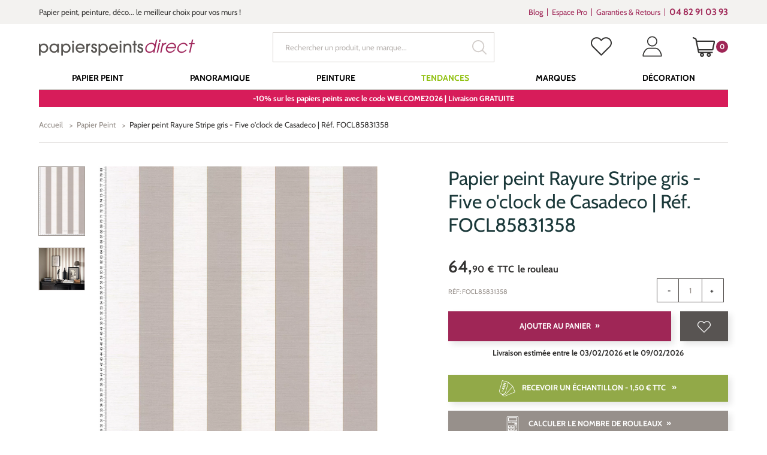

--- FILE ---
content_type: image/svg+xml
request_url: https://www.papierspeintsdirect.com/papier-peint-direct/images/logo.svg
body_size: 2137
content:
<?xml version="1.0" encoding="utf-8"?>
<!-- Generator: Adobe Illustrator 16.0.0, SVG Export Plug-In . SVG Version: 6.00 Build 0)  -->
<!DOCTYPE svg PUBLIC "-//W3C//DTD SVG 1.1//EN" "http://www.w3.org/Graphics/SVG/1.1/DTD/svg11.dtd">
<svg version="1.1" id="Calque_1" xmlns="http://www.w3.org/2000/svg" xmlns:xlink="http://www.w3.org/1999/xlink" x="0px" y="0px"
	 width="438.759px" height="44.808px" viewBox="0 0 438.759 44.808" enable-background="new 0 0 438.759 44.808"
	 xml:space="preserve">
<g>
	<path fill="#585552" d="M0,11.555h4.275v3.824h0.09c2.25-3.239,5.669-4.499,8.864-4.499c8.46,0,12.915,6.794,12.915,13.454
		c0,6.3-4.725,12.779-12.6,12.779c-5.22,0-7.83-2.655-8.774-4.229H4.68v11.924H0V11.555z M12.915,15.154
		c-4.905,0-8.325,4.229-8.325,8.819c0,5.04,3.735,8.865,8.46,8.865c4.41,0,8.415-3.51,8.415-8.775
		C21.464,19.609,18,15.154,12.915,15.154z"/>
	<path fill="#585552" d="M51.344,36.483v-3.87h-0.09c-1.8,3.061-5.085,4.5-8.459,4.5c-8.415,0-13.229-6.435-13.229-13.004
		c0-6.075,4.274-13.229,13.229-13.229c3.465,0,6.66,1.439,8.459,4.185h0.09v-3.51h4.68v24.929H51.344z M42.794,15.154
		c-5.76,0-8.55,4.995-8.55,8.909c0,4.5,3.555,8.775,8.504,8.775c4.905,0,8.685-4.005,8.685-8.775
		C51.434,18.754,47.609,15.154,42.794,15.154z"/>
	<path fill="#585552" d="M62.954,11.555h4.274v3.824h0.09c2.25-3.239,5.669-4.499,8.865-4.499c8.459,0,12.914,6.794,12.914,13.454
		c0,6.3-4.725,12.779-12.599,12.779c-5.22,0-7.83-2.655-8.775-4.229h-0.09v11.924h-4.68V11.555z M75.868,15.154
		c-4.905,0-8.324,4.229-8.324,8.819c0,5.04,3.735,8.865,8.459,8.865c4.41,0,8.415-3.51,8.415-8.775
		C84.418,19.609,80.953,15.154,75.868,15.154z"/>
	<path fill="#585552" d="M98.503,8.675h-4.68v-5.49h4.68V8.675z M98.503,36.483h-4.68V11.555h4.68V36.483z"/>
	<path fill="#585552" d="M107.953,26.044c1.17,4.814,5.04,6.795,8.189,6.795c3.465,0,5.985-2.025,7.11-4.186h4.68
		c-2.385,6.436-8.1,8.46-11.97,8.46c-7.064,0-12.689-6.074-12.689-13.14c0-7.47,5.76-13.094,12.78-13.094
		c6.75,0,12.645,5.489,12.689,12.779c0,0.81-0.09,2.069-0.135,2.385H107.953z M124.062,22.444c-0.225-3.646-3.555-7.29-8.055-7.29
		c-4.5,0-7.83,3.645-8.054,7.29H124.062z"/>
	<path fill="#585552" d="M133.423,36.483V11.555h4.365v2.25h0.09c1.98-2.79,5.175-2.88,6.345-2.925v4.814
		c-0.72,0-2.25,0.314-3.375,0.899c-1.485,0.811-2.745,2.7-2.745,6.255v13.635H133.423z"/>
	<path fill="#585552" d="M158.532,18.169c-0.27-2.024-1.485-3.015-3.195-3.015s-2.925,1.08-2.925,2.655
		c0,2.069,1.8,2.609,3.87,3.239c1.935,0.585,7.515,2.16,7.515,8.1c0,4.41-3.06,7.965-8.37,7.965c-3.15,0-8.819-1.979-8.819-8.819
		h4.68c0.18,2.79,1.62,4.545,4.229,4.545c2.115,0,3.6-1.306,3.6-3.42c0-2.205-1.935-2.97-4.365-3.825
		c-2.7-0.99-7.02-2.205-7.02-7.515c0-3.689,3.105-7.199,7.83-7.199c2.834,0,7.515,1.755,7.649,7.289H158.532z"/>
	<path fill="#585552" d="M167.802,11.555h4.275v3.824h0.09c2.25-3.239,5.67-4.499,8.865-4.499c8.46,0,12.915,6.794,12.915,13.454
		c0,6.3-4.725,12.779-12.6,12.779c-5.22,0-7.83-2.655-8.774-4.229h-0.09v11.924h-4.68V11.555z M180.716,15.154
		c-4.905,0-8.325,4.229-8.325,8.819c0,5.04,3.735,8.865,8.46,8.865c4.41,0,8.415-3.51,8.415-8.775
		C189.266,19.609,185.801,15.154,180.716,15.154z"/>
	<path fill="#585552" d="M202.091,26.044c1.17,4.814,5.04,6.795,8.189,6.795c3.465,0,5.985-2.025,7.11-4.186h4.68
		c-2.385,6.436-8.1,8.46-11.969,8.46c-7.065,0-12.689-6.074-12.689-13.14c0-7.47,5.76-13.094,12.779-13.094
		c6.75,0,12.645,5.489,12.689,12.779c0,0.81-0.09,2.069-0.135,2.385H202.091z M218.201,22.444c-0.225-3.646-3.555-7.29-8.055-7.29
		s-7.83,3.645-8.055,7.29H218.201z"/>
	<path fill="#585552" d="M232.241,8.675h-4.68v-5.49h4.68V8.675z M232.241,36.483h-4.68V11.555h4.68V36.483z"/>
	<path fill="#585552" d="M255.685,36.483V22.938c0-1.935,0-7.784-6.21-7.784c-3.914,0-6.569,2.745-6.569,7.739v13.59h-4.68V11.555
		h4.364v2.654h0.091c2.52-3.329,6.3-3.329,7.289-3.329c3.87,0,7.021,1.664,8.82,4.454c0.989,1.62,1.529,3.601,1.574,6.39v14.76
		H255.685z"/>
	<path fill="#585552" d="M271.571,36.483h-4.68V15.829h-3.375v-4.274h3.375v-8.37h4.68v8.37h4.095v4.274h-4.095V36.483z"/>
	<path fill="#585552" d="M288.625,18.169c-0.27-2.024-1.484-3.015-3.194-3.015s-2.925,1.08-2.925,2.655
		c0,2.069,1.8,2.609,3.87,3.239c1.935,0.585,7.515,2.16,7.515,8.1c0,4.41-3.061,7.965-8.37,7.965c-3.149,0-8.819-1.979-8.819-8.819
		h4.68c0.18,2.79,1.62,4.545,4.229,4.545c2.115,0,3.6-1.306,3.6-3.42c0-2.205-1.935-2.97-4.364-3.825
		c-2.7-0.99-7.02-2.205-7.02-7.515c0-3.689,3.104-7.199,7.829-7.199c2.835,0,7.515,1.755,7.65,7.289H288.625z"/>
	<path fill="#A02657" stroke="#943286" stroke-width="0.25" d="M325.245,36.483h-3.439l1.004-4.717h-0.099
		c-3.759,4.274-8.755,5.355-11.604,5.355c-8.451,0-13.076-6.437-11.436-14.15c1.526-7.174,8.641-14.052,17.435-14.052
		c2.948,0,7.337,1.081,9.337,5.306h0.099l2.999-14.101h3.439L325.245,36.483z M311.764,34.026c5.798,0,11.753-4.667,13.091-10.956
		c1.255-5.896-2.217-11.056-8.408-11.056c-5.896,0-11.915,4.275-13.368,11.104C301.803,29.113,305.18,34.026,311.764,34.026z"/>
	<path fill="#A02657" stroke="#943286" stroke-width="0.25" d="M337.446,9.607h3.439l-5.718,26.876h-3.439L337.446,9.607z
		 M339.463,0.125h3.439l-1.317,6.19h-3.439L339.463,0.125z"/>
	<path fill="#A02657" stroke="#943286" stroke-width="0.25" d="M347.272,9.607h3.439l-0.826,3.882h0.099
		c2.426-3.783,5.598-4.373,8.538-4.569l-0.773,3.636c-2.449,0.196-4.701,1.081-6.362,2.653c-1.492,1.474-2.588,3.39-3.048,5.552
		l-3.345,15.723h-3.439L347.272,9.607z"/>
	<path fill="#A02657" stroke="#943286" stroke-width="0.25" d="M360.95,24.298c-0.873,5.258,3.089,9.729,8.347,9.729
		c4.934-0.098,9.039-2.997,10.978-6.338h3.637c-3.007,5.355-9.033,9.434-15.224,9.434c-7.518,0-12.707-6.093-11.014-14.052
		c1.62-7.616,9.12-14.003,16.964-14.15c5.886,0.049,9.319,3.537,10.525,6.878c1.028,2.556,1.015,5.159,0.514,7.518
		c-0.073,0.344-0.186,0.639-0.259,0.982H360.95z M382.587,21.203c0.268-6.339-4.285-9.188-8.56-9.188
		c-4.226,0-10.089,2.85-12.42,9.188H382.587z"/>
	<path fill="#A02657" stroke="#943286" stroke-width="0.25" d="M416.394,28.573c-2.431,3.341-7.125,8.549-15.184,8.549
		c-8.401,0-13.055-6.535-11.455-14.052c1.651-7.764,9.446-14.15,17.455-14.15c4.717,0,10.259,2.358,11.493,8.795h-3.783
		c-1.294-4.078-4.88-5.7-8.271-5.7c-5.257,0-11.94,3.931-13.435,10.957c-1.286,6.043,2.315,11.055,8.752,11.055
		c5.602,0,9.123-3.39,10.644-5.453H416.394z"/>
	<path fill="#A02657" stroke="#943286" stroke-width="0.25" d="M428.071,12.703h-5.65l0.659-3.096h5.65l2.017-9.482h3.439
		l-2.018,9.482h6.437l-0.658,3.096h-6.437l-5.059,23.78h-3.439L428.071,12.703z"/>
</g>
</svg>
